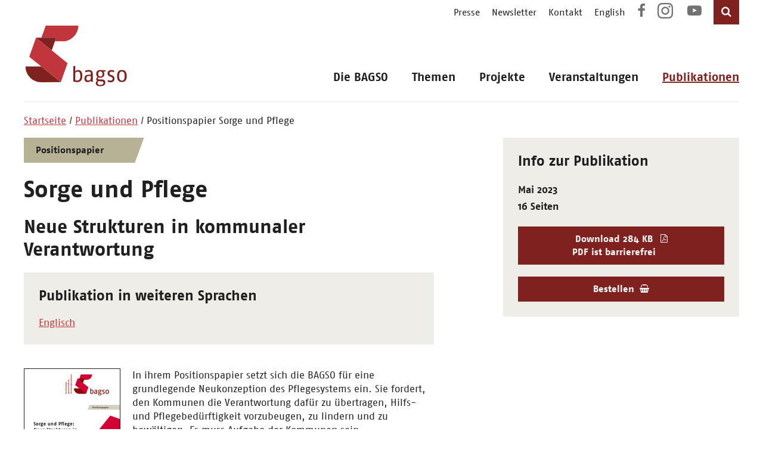

--- FILE ---
content_type: text/html; charset=utf-8
request_url: https://www.bagso.de/publikationen/positionspapier/positionspapier-sorge-und-pflege/
body_size: 6152
content:
<!DOCTYPE html>
<html lang="de-de">
<head>
    <meta charset="utf-8">

<!-- 
	TYPO3 development by SimpleThings GmbH

	This website is powered by TYPO3 - inspiring people to share!
	TYPO3 is a free open source Content Management Framework initially created by Kasper Skaarhoj and licensed under GNU/GPL.
	TYPO3 is copyright 1998-2026 of Kasper Skaarhoj. Extensions are copyright of their respective owners.
	Information and contribution at https://typo3.org/
-->


<title>Positionspapier Sorge und Pflege</title>
<meta http-equiv="x-ua-compatible" content="IE=edge">
<meta name="generator" content="TYPO3 CMS">
<meta name="viewport" content="width=device-width, initial-scale=1.0">
<meta name="twitter:card" content="summary">


<link rel="stylesheet" href="/typo3temp/assets/compressed/merged-fd98c050926ba49b4fbc00a77f4a4f12.css?1765441926" media="all">
<link rel="stylesheet" href="/typo3temp/assets/compressed/merged-34e4889285d4ccb07087b22af46c2195.css?1721142816" media="print">






<link rel="canonical" href="https://www.bagso.de/publikationen/positionspapier/positionspapier-sorge-und-pflege/">
</head>
<body>
    <!-- Matomo -->
    <script>
      var _paq = window._paq = window._paq || [];
      /* tracker methods like "setCustomDimension" should be called before "trackPageView" */
      _paq.push(["setDoNotTrack", true]);
      _paq.push(["disableCookies"]);
      _paq.push(['trackPageView']);
      _paq.push(['enableLinkTracking']);
      (function() {
        var u="//www.bagso.de/matomo/";
        _paq.push(['setTrackerUrl', u+'matomo.php']);
        _paq.push(['setSiteId', '3']);
        var d=document, g=d.createElement('script'), s=d.getElementsByTagName('script')[0];
        g.async=true; g.src=u+'matomo.js'; s.parentNode.insertBefore(g,s);
      })();
    </script>
    <!-- End Matomo Code -->
<ul id="skipnav" title="Seiten-Navigation"><li><a href="#main-menu">Direkt zur Hauptnavigation</a></li><li><a href="#service-nav">Direkt zur Servicenavigation</a></li><li><a href="#main">Direkt zum Inhalt</a></li><li><a href="#footer">Direkt zum Fußbereich</a></li></ul><header id="header"><div class="container"><div class="rooftop-menu"><nav class="service-nav" id="service-nav"
                     aria-label="Service Navigation mit: Newsletter, Presse, Kontakt, Sprachauswahl"><ul><li data-for="shoppingcart" class="shoppingcart icon-shopping-basket"><a title="Öffnet die Seite: Warenkorb" class="shoppingcart" href="/publikationen/bestellung/">Warenkorb</a></li><li><a title="Öffnet die Seite: Presse" lang="de" href="/presse/">Presse</a></li><li><a title="Öffnet die Seite: Newsletter" lang="de" href="/newsletter/">Newsletter</a></li><li><a title="Öffnet die Seite: Kontakt" lang="de" href="/kontakt/">Kontakt</a></li><li><a title="Öffnet die Seite: English" lang="en" href="/english/">English</a></li></ul></nav><nav class="social-media-nav" aria-label="Social-Media Navigation: Facebook, Instagram, YouTube"><ul><li><a href="https://www.facebook.com/bagso.de" title="Öffnet die Facebook-Seite der BAGSO in einem neuen Fenster" class="icon-facebook" target="_blank" rel="noopener noreferrer"><span>Facebook</span></a></li><li><a href="https://www.instagram.com/bagso_de/" title="Öffnet die Instagram-Seite der BAGSO in einem neuen Fenster" class="icon-instagram" target="_blank" rel="noopener noreferrer"><span>Instagram</span></a></li><li><a href="https://www.youtube.com/channel/UCzS8Jib1nZFsMueimhv7Otg" title="Öffnet die YouTube-Seite der BAGSO in einem neuen Fenster" class="icon-youtube-play" target="_blank" rel="noopener noreferrer"><span>YouTube</span></a></li></ul></nav><button data-for="search" class="search icon-search" aria-expanded="false"><span>Suche</span></button><form role="search" method="get" class="container-search" id="search-form" action="/spezial/suchergebnisse/" data-suggest="/spezial/suchergebnisse/suggest.json" data-suggest-header="Top Results" accept-charset="utf-8"><div class="container"><label for="search"><span class="searchlabel">Suchbegriff</span><input aria-autocomplete="list" type="text" id="search" placeholder="Suchbegriff eingeben"
                   class="search-box tx-solr-q js-solr-q tx-solr-suggest tx-solr-suggest-focus form-control"
                   name="tx_solr[q]" value=""/></label><button class="tx-solr-submit search icon-search" type="submit"><span>Suchen</span></button></div></form></div><div class="row"><div class="col-3"><a href="/"><img class="logo" src="/_assets/52195e961218efe01df3560f31ee036c/Images/bagso_logo.svg"
                                     alt="Logo der BAGSO, Klick auf das Logo öffnet die Startseite"/></a></div><div class="col-9" role="dialog" aria-modal="true"><button class="menu-button">MENÜ</button><nav id="main-menu" aria-label="Webseitenavigation"><ul class="mainmenu"><li class="nav-item  has-children"><a class="level-1" title="Öffnet die Seite: Die BAGSO" lang="de" href="/die-bagso/">Die BAGSO</a><button class="more level-1" title="Untermenü" id="mainmenubutton-1-1" aria-haspopup="true" aria-controls="mainsubmenu-1-1" aria-expanded="false">&nbsp;</button><ul class="submenu" id="mainsubmenu-1-1" aria-labelledby="mainmenubutton-1-1"><li class="nav-item "><a title="Öffnet die Seite: Über uns" lang="de" href="/die-bagso/ueber-uns/">Über uns</a></li><li class="nav-item "><a title="Öffnet die Seite: Leitsätze" lang="de" href="/die-bagso/leitsaetze-der-bagso/">Leitsätze</a></li><li class="nav-item "><a title="Öffnet die Seite: Mitglieder" lang="de" href="/die-bagso/mitglieder/">Mitglieder</a></li><li class="nav-item "><a title="Öffnet die Seite: Vorstand" lang="de" href="/die-bagso/vorstand/">Vorstand</a></li><li class="nav-item "><a title="Öffnet die Seite: Fachkommissionen" lang="de" href="/die-bagso/fachkommissionen/">Fachkommissionen</a></li><li class="nav-item "><a title="Öffnet die Seite: Geschäftsstelle" lang="de" href="/die-bagso/geschaeftsstelle/">Geschäftsstelle</a></li><li class="nav-item "><a title="Öffnet die Seite: Mitgliedschaften und Kooperationen" lang="de" href="/die-bagso/mitgliedschaften-und-kooperationen/">Mitgliedschaften und Kooperationen</a></li><li class="nav-item "><a title="Öffnet die Seite: Partner der BAGSO" lang="de" href="/die-bagso/partner-der-bagso/">Partner der BAGSO</a></li><li class="nav-item "><a title="Öffnet die Seite: Förderverein" lang="de" href="/die-bagso/foerderverein/">Förderverein</a></li><li class="nav-item "><a title="Öffnet die Seite: BAGSO Service Gesellschaft" lang="de" href="/die-bagso/bagso-service-gesellschaft/">BAGSO Service Gesellschaft</a></li><li class="nav-item "><a class="" href="/die-bagso/stellenausschreibungen/fachreferentin-m/w/d/" title="Öffnet die Seite: Stellenausschreibungen"  >Stellenausschreibungen</a></li></ul></li><li class="nav-item  has-children"><a class="level-1" title="Öffnet die Seite: Themen" lang="de" href="/themen/">Themen</a><button class="more level-1" title="Untermenü" id="mainmenubutton-1-2" aria-haspopup="true" aria-controls="mainsubmenu-1-2" aria-expanded="false">&nbsp;</button><div class="submenuContainer"><div class="container"><ul class="submenu level-1" id="mainsubmenu-1-2" aria-labelledby="mainmenubutton-1-2"><li class="nav-item "><a title="Öffnet die Seite: Altersdiskriminierung" lang="de" href="/themen/altersdiskriminierung/">Altersdiskriminierung</a></li><li class="nav-item "><a title="Öffnet die Seite: Bildung" lang="de" href="/themen/bildung/">Bildung</a></li><li class="nav-item "><a title="Öffnet die Seite: Corona-Pandemie" lang="de" href="/themen/corona-pandemie/">Corona-Pandemie</a></li><li class="nav-item "><a title="Öffnet die Seite: Demenz" lang="de" href="/themen/demenz/">Demenz</a></li><li class="nav-item "><a title="Öffnet die Seite: Digitalisierung" lang="de" href="/themen/digitalisierung/">Digitalisierung</a></li><li class="nav-item "><a title="Öffnet die Seite: Einsamkeit" lang="de" href="/themen/einsamkeit/">Einsamkeit</a></li><li class="nav-item "><a title="Öffnet die Seite: Engagement" lang="de" href="/themen/engagement/">Engagement</a></li><li class="nav-item "><a title="Öffnet die Seite: Generationendialog" lang="de" href="/themen/generationendialog/">Generationendialog</a></li><li class="nav-item  hasSub"><button class="more" title="Untermenü" id="mainmenubutton-2-9" aria-haspopup="true" aria-controls="mainsubmenu-2-9" aria-expanded="false">&nbsp;</button><a title="Öffnet die Seite: Gesundheit" lang="de" href="/themen/gesundheit/">Gesundheit</a><ul class="submenu level-2" id="mainsubmenu-2-9" aria-labelledby="mainmenubutton-2-9"><li class="nav-item "><a title="Öffnet die Seite: Prävention" lang="de" href="/themen/gesundheit/praevention/">Prävention</a></li><li class="nav-item "><a title="Öffnet die Seite: Medizinische Versorgung" lang="de" href="/themen/gesundheit/medizinische-versorgung/">Medizinische Versorgung</a></li></ul></li></ul><ul class="submenu level-1"><li class="nav-item  hasSub"><button class="more" title="Untermenü" id="mainmenubutton-2-10" aria-haspopup="true" aria-controls="mainsubmenu-2-10" aria-expanded="false">&nbsp;</button><a title="Öffnet die Seite: Internationales" lang="de" href="/themen/internationales/">Internationales</a><ul class="submenu level-2" id="mainsubmenu-2-10" aria-labelledby="mainmenubutton-2-10"><li class="nav-item "><a title="Öffnet die Seite: Rechte Älterer" lang="de" href="/themen/internationale-altenpolitik/rechte-aelterer/">Rechte Älterer</a></li><li class="nav-item "><a title="Öffnet die Seite: Austausch" lang="de" href="/themen/internationales/austausch/">Austausch</a></li></ul></li><li class="nav-item "><a title="Öffnet die Seite: Kommunen" lang="de" href="/themen/kommunen/">Kommunen</a></li><li class="nav-item "><a title="Öffnet die Seite: Letzte Lebensphase" lang="de" href="/themen/letzte-lebensphase/">Letzte Lebensphase</a></li><li class="nav-item  hasSub"><button class="more" title="Untermenü" id="mainmenubutton-2-13" aria-haspopup="true" aria-controls="mainsubmenu-2-13" aria-expanded="false">&nbsp;</button><a title="Öffnet die Seite: Pflege" lang="de" href="/themen/pflege/">Pflege</a><ul class="submenu level-2" id="mainsubmenu-2-13" aria-labelledby="mainmenubutton-2-13"><li class="nav-item "><a title="Öffnet die Seite: Pflegepolitik" lang="de" href="/themen/pflege/pflegepolitik/">Pflegepolitik</a></li><li class="nav-item "><a title="Öffnet die Seite: Qualität" lang="de" href="/themen/pflege/qualitaet/">Qualität</a></li><li class="nav-item "><a title="Öffnet die Seite: Angehörige" lang="de" href="/themen/pflege/angehoerige/">Angehörige</a></li></ul></li><li class="nav-item "><a title="Öffnet die Seite: Politische Partizipation" lang="de" href="/themen/politische-partizipation/">Politische Partizipation</a></li><li class="nav-item "><a title="Öffnet die Seite: Ukraine-Krieg" lang="de" href="/themen/ukraine-krieg/">Ukraine-Krieg</a></li><li class="nav-item "><a title="Öffnet die Seite: Soziale Sicherheit" lang="de" href="/themen/soziale-sicherheit-1/">Soziale Sicherheit</a></li><li class="nav-item "><a title="Öffnet die Seite: Vielfalt" lang="de" href="/themen/vielfalt/">Vielfalt</a></li><li class="nav-item "><a title="Öffnet die Seite: Wahlprüfsteine 2025" lang="de" href="/themen/wahlpruefsteine-2025/">Wahlprüfsteine 2025</a></li></ul><ul class="submenu level-1"></ul></div></div></li><li class="nav-item  has-children"><a class="level-1" title="Öffnet die Seite: Projekte" lang="de" href="/projekte/">Projekte</a><button class="more level-1" title="Untermenü" id="mainmenubutton-1-3" aria-haspopup="true" aria-controls="mainsubmenu-1-3" aria-expanded="false">&nbsp;</button><ul class="submenu" id="mainsubmenu-1-3" aria-labelledby="mainmenubutton-1-3"><li class="nav-item "><a title="Öffnet die Seite: Deutscher Seniorentag" lang="de" href="/projekte/deutscher-seniorentag/">Deutscher Seniorentag</a></li><li class="nav-item "><a title="Öffnet die Seite: Geschäftsstelle Internationale Altenpolitik" lang="de" href="/projekte/geschaeftsstelle-internationale-altenpolitik/">Geschäftsstelle Internationale Altenpolitik</a></li><li class="nav-item "><a title="Öffnet die Seite: Netzwerkstelle &quot;Lokale Allianzen für Menschen mit Demenz&quot;" lang="de" href="/projekte/netzwerkstelle-lokale-allianzen-fuer-menschen-mit-demenz/">Netzwerkstelle &quot;Lokale Allianzen für Menschen mit Demenz&quot;</a></li><li class="nav-item "><a title="Öffnet die Seite: Servicestelle „Bildung und Lernen im Alter“" lang="de" href="/projekte/servicestelle-bildung-und-lernen-im-alter/">Servicestelle „Bildung und Lernen im Alter“</a></li><li class="nav-item "><a title="Öffnet die Seite: Digital-Kompass" lang="de" href="/projekte/digital-kompass/">Digital-Kompass</a></li><li class="nav-item "><a title="Öffnet die Seite: DigitalPakt Alter" lang="de" href="/projekte/digitalpakt-alter/">DigitalPakt Alter</a></li><li class="nav-item "><a title="Öffnet die Seite: KI für ein gutes Altern" lang="de" href="/projekte/ki-fuer-ein-gutes-altern/">KI für ein gutes Altern</a></li></ul></li><li class="nav-item  "><a class="level-1" title="Öffnet die Seite: Veranstaltungen" lang="de" href="/veranstaltungen/">Veranstaltungen</a></li><li class="nav-item active "><a class="level-1" title="Öffnet die Seite: Publikationen" lang="de" href="/publikationen/">Publikationen</a></li></ul></nav></div></div></div></header><main id="main"><div class="container"><nav class="breadcrumb" aria-label="Sie sind hier"><ul><li><a title="Öffnet die Startseite" href="/">Startseite</a></li><li><a title="Öffnet die Seite: Publikationen" lang="de" href="/publikationen/">Publikationen</a></li><li>Positionspapier Sorge und Pflege</li></ul></nav><div class="row"><div class="col-7"><!--TYPO3SEARCH_begin--><div id="c6222" class="frame frame-default default frame-type-textmedia frame-layout-0" lang="de"><div class="ce-textpic ce-right ce-intext default"><div class="ce-bodytext"><p class="publication-category"><strong>Positionspapier</strong></p><h1>Sorge und Pflege</h1><h2>Neue Strukturen in kommunaler Verantwortung</h2></div></div></div><div id="c9006" lang="de"><div class="highlightbox default "><h3><a href="https://www.bagso.de/typo3/record/edit?token=5fb3147cf03af04f1cd78b81eb70054caa644ef2&amp;edit%5Btt_content%5D%5B8997%5D=edit&amp;returnUrl=/typo3/module/web/layout?token%3D20e4bef65245fdb07d111849aecb38d808e09084%26id%3D1249%23element-tt_content-8997" target="_blank" title="Bearbeiten">Publikation</a> in weiteren Sprachen</h3><p class="introduction"><a href="/publikationen/positionspapier/position-paper-assistance-and-long-term-care/" class="link" title="Öffnet die interne Seite im selben Fenster">Englisch</a></p></div></div><div id="c6220" class="frame frame-default default frame-type-textmedia frame-layout-0" lang="de"><div class="ce-textpic ce-left ce-intext default"><div class="ce-gallery ce-border" data-ce-columns="1" data-ce-images="1"><div class="ce-row"><div class="ce-column"><figure class="image"><img class="image-embed-item" alt="Positionspapier Sorge und Pflege: Neue Strukturen in kommunaler Verantwortung" title="Positionspapier Sorge und Pflege: Neue Strukturen in kommunaler Verantwortung" src="/fileadmin/_processed_/5/b/csm_Positionspapier_Sorge_und_Pflege_7d7cca5b05.png" width="160" height="226" loading="lazy" /></figure></div></div></div><div class="ce-bodytext"><p>In ihrem Positionspapier setzt sich die BAGSO für eine grundlegende Neukonzeption des Pflegesystems ein. Sie fordert, den Kommunen die Verantwortung dafür zu übertragen, Hilfs- und Pflegebedürftigkeit vorzubeugen, zu lindern und zu bewältigen. Es muss Aufgabe der Kommunen sein, bedarfsgerechte Angebote für Sorge und Pflege sicherzustellen und Akteure zu vernetzen. Die BAGSO fordert zudem die verpflichtende Einführung eines Case- und Care-Managements, das die Unterstützungsbedarfe älterer Menschen ermittelt und individuelle Hilfepläne entwickelt. Kommunen sollten auch verpflichtet werden, kleinräumig Pflegebedarfsplanungen zu erstellen. Gleichzeitig sind präventive Angebote der Altenhilfe nach §&nbsp;71&nbsp;SGB&nbsp;XII auszubauen. Diese umfassende Steuerungs- und Gestaltungsverantwortung der Kommunen muss gesetzlich verankert und aus Landesmitteln finanziert werden.</p></div></div></div><!--TYPO3SEARCH_end--></div><aside class="col-4"><div id="c6221" class="publication" lang="de"><h3 class="">
				
	
		Info zur Publikation
	

			</h3><p class="publication-info">
            
                    
                            Mai 2023</strong><br>16 Seiten
            
            
            
        </p><div class="publication-links"><ul class="link-list"><li><a class="btn order" href="/fileadmin/user_upload/bagso/06_Veroeffentlichungen/2023/Positionspapier_Sorge_und_Pflege.pdf" target="_blank" title="">
                        Download <span class="icon-file-pdf-o ce-uploads-filesize">284 KB</span><br><span class="download-accessible">PDF ist barrierefrei</span></a></li><li><a class="btn order" href="/publikationen/bestellung/?tx_bagsobase_orders%5Baction%5D=add&amp;tx_bagsobase_orders%5Bcontroller%5D=Order&amp;tx_bagsobase_orders%5Bdownload%5D=6569&amp;cHash=47aeca07bec343a26ff3159d895f289c"><span class="icon-shopping-basket">Bestellen</span></a></li></ul></div></div></aside></div><!--TYPO3SEARCH_begin--><!--TYPO3SEARCH_end--><nav class="social-media-nav"
     aria-label="Social-Media Navigation: Facebook, WhatsApp, E-Mail"><ul><li><a href="https://www.facebook.com/sharer.php?u=https://www.bagso.de/publikationen/positionspapier/positionspapier-sorge-und-pflege/" target="_blank" class="icon-facebook" rel="noreferrer" title="Öffnet ein neues Fenster, um die Seite auf Facebook zu teilen"><span>Facebook</span></a></li><li><a href="mailto:?subject=Seitenempfehlung%20von%20bagso.de&amp;body=Das%20könnte%20Sie%20auch%20interessieren:%20https://www.bagso.de/publikationen/positionspapier/positionspapier-sorge-und-pflege/" target="_blank" class="icon-envelope-o" title="Öffnet ein das Mail-Programm, um die Seite per E-Mail zu teilen"><span>E-Mail</span></a></li><li><a href="https://api.whatsapp.com/send?text=https://www.bagso.de/publikationen/positionspapier/positionspapier-sorge-und-pflege/" target="_blank" class="icon-whats-app" rel="noreferrer" title="Auf WhatsApp teilen"><span>WhatsApp</span></a></li></ul></nav></div></main><footer id="footer"><div class="container"><div class="row"><div class="col-3"><div class="foerderung text-center"><a title="Öffnet die Webseite des Bundesministeriums für Familie, Senioren, Frauen und Jugend in einem neuen Fenster" target="_blank" href="https://www.bmfsfj.de/bmfsfj"><img src="/_assets/52195e961218efe01df3560f31ee036c/Images/gefoerdert-vom-bmbfsfj.png"
                                 srcset="/_assets/52195e961218efe01df3560f31ee036c/Images/gefoerdert-vom-bmbfsfj.png 1x, /_assets/52195e961218efe01df3560f31ee036c/Images/gefoerdert-vom-bmbfsfj-2x.png 2x"
                                 alt="Gefördert vom Bundesministerium für Bildung, Familie, Senioren, Frauen und Jugend. Klick öffnet die Webseite des Ministeriums."/></a></div></div><div class="col-8"><div class="row"><div class="col-6"><div id="c1" class="frame frame-default default frame-type-textmedia frame-layout-0" lang="de"><div class="ce-textpic ce-left ce-intext default"><div class="ce-bodytext"><address><strong>BAGSO - Bundesarbeitsgemeinschaft der Seniorenorganisationen e.V.</strong><br>Noeggerathstraße 49<br>53111 Bonn<br><span class="sr-only">Telefon </span><span class="icon-phone">+49 (0)228 / 24 99 93-0&nbsp;</span><br><span class="sr-only">E-Mail&nbsp;</span><a class="icon-envelope-o" href="mailto:kontakt@bagso.de" title="Öffnet die interne Seite im selben Fenster">kontakt@bagso.de</a></address></div></div></div></div><div class="col-6"><nav class="footer-nav"><ul><li><a class="" href="/presse/" title="Öffnet die Seite: Presse"  >Presse</a></li><li><a title="Öffnet die Seite: Datenschutz" lang="de" href="/service/datenschutz/">Datenschutz</a></li><li><a title="Öffnet die Seite: Barrierefreiheit" lang="de" href="/service/barrierefreiheit/">Barrierefreiheit</a></li><li><a title="Öffnet die Seite: Impressum" lang="de" href="/service/impressum/">Impressum</a></li></ul></nav></div></div></div></div></div></footer>

<script src="/typo3temp/assets/compressed/merged-4b4ffdc2182b56ed2ec24b9f6bfba70c.js?1768401532"></script>


</body>
</html>

--- FILE ---
content_type: text/css
request_url: https://www.bagso.de/typo3temp/assets/compressed/merged-34e4889285d4ccb07087b22af46c2195.css?1721142816
body_size: 999
content:

#main-menu,
.rooftop-menu,
.menu-button,
.slider-big,
nav.breadcrumb,
nav.social-media-nav,
nav.footer-nav,
nav.page-menu,
.pagemenu-container span.deko,
a.more,
.slick-arrow
{
    display: none !important;
    height: 0;
}

a.download-button,
a.more.download-button {
    display: inline-block !important;
    background: none;
    border-radius: 0;
    padding: 0;
    min-height: auto;
    color: #C1353D;
    text-decoration: underline;
}

#header.sticky {
    position: relative;
    top: auto;
    left: auto;
    width: auto;
    height: auto;
    z-index: 1;
    box-shadow: none;
    transition: none;
    box-shadow: none;
}

#header.sticky .container {
    padding: 0 10px;
}

#header .logo {
    width: 150px;
    height: 85px;
    margin-top: 0;
    margin-bottom: 20px;
}

#header.sticky + main#main {
    padding-top: 0;
}

#main,
#footer {
    max-width: 1280px;
    background: #fff;
}

#footer {
    margin-top: 10px;
}

#footer .foerderung {
    display: block;
    justify-content: left;
}

#footer .foerderung img {
    width: 255px;
}

.row {
    flex-direction: row;
    justify-content: space-between;
    width: 100%;
    display: flex;
    flex-wrap: wrap;
}

.row .col-6, .row .col-lg-6 {
    width: 48%;
}
.row .col-7 {
    width: 90%;
}
.row .col-4 {
    width: 90%;
}
.row .col-7 .row .col-6:first-child, .row .col-7 .row .col-lg-6:first-child, .row .col-8 .row .col-6:first-child, .row .col-8 .row .col-lg-6:first-child {
    padding-right: 15px;
}
.row .col-7 .row .col-6:last-child, .row .col-7 .row .col-lg-6:last-child, .row .col-8 .row .col-6:last-child, .row .col-8 .row .col-lg-6:last-child {
    padding-left: 15px;
}

#main > .container > .breadcrumb + .row { display: block; }

#main .highlightbox.frame-type-form_formframework,
#main .responsive-video, #main .slick-slider
{ display: none; }

#main .frame-default.frame-type-textmedia {
    page-break-inside: avoid;
}

.pagemenu-container:before {
    display: none;
}
.pagemenu-container .container h1,
.pagemenu-container .container .h1,
.pagemenu-container .container h1,
.pagemenu-container .container .h2 {
    color: #202020;
}

.bagso-gallery .row {
    justify-content: flex-start;
    flex-direction: row;
}
.bagso-gallery .row figure {
    margin-right: 3.5% !important;
    width: 22%;
    max-height: 155px;
    margin-bottom: 40px;
    overflow: hidden;
}

.teaser-row.three .teaser {
    width: 31%;
    margin-right: 3.5%;
}
.teaser-row.three .teaser:nth-of-type(3n) {
    margin-right: 0;
}

.teaser-row.four .teaser {
    width: 22%;
    margin-right: 3%;
}
.tile .tile-content {
    padding-right: 0;
}

.slider-project {
    padding: 0;
}

.slider-project .slick-track {
    width: auto !important;
    transform: none !important;
}

.slider-project .slick-slide {
    float: none;
}
.slider-project .slick-slide.slick-cloned {
    display: none;
}

h1 {font-size: 28px; font-size: 1.4rem;}
h2 {font-size: 22px; font-size: 1.375rem;}
h3 {font-size: 20px; font-size: 1.25rem;}
h4 {font-size: 18px; font-size: 1.125rem;}
h5 {font-size: 18px; font-size: 1.125rem;}

aside h2 {font-size: 22px; font-size: 1.375rem;}
aside h3 {font-size: 20px; font-size: 1.25rem;}
aside h4 {font-size: 18px; font-size: 1.125rem;}
aside h5 {font-size: 18px; font-size: 1.125rem;}


--- FILE ---
content_type: image/svg+xml
request_url: https://www.bagso.de/_assets/52195e961218efe01df3560f31ee036c/Images/bagso_logo.svg
body_size: 2444
content:
<?xml version="1.0" encoding="utf-8"?>
<!-- Generator: Adobe Illustrator 23.1.0, SVG Export Plug-In . SVG Version: 6.00 Build 0)  -->
<svg version="1.1" id="Ebene_1" xmlns="http://www.w3.org/2000/svg" xmlns:xlink="http://www.w3.org/1999/xlink" x="0px" y="0px"
	 viewBox="0 0 265.7 161.8" style="enable-background:new 0 0 265.7 161.8;" xml:space="preserve">
<style type="text/css">
	.st0{fill:#C1353D;}
	.st1{fill:#7E211F;}
</style>
<polygon class="st0" points="40.2,43.1 41,43.7 39.9,43.7 "/>
<path class="st0" d="M138.8,3c0,22-17.5,39.9-39.3,40.7l-21.2,0l3.3-9.3H43.3L54.6,3H138.8z"/>
<polygon class="st1" points="29.3,34.4 29.4,34.4 27.5,39.7 "/>
<polygon class="st1" points="81.5,34.4 78.3,43.7 70.1,67.1 41,43.7 40.2,43.1 29.4,34.4 "/>
<polygon class="st1" points="41,43.7 39.9,43.7 40.2,43.1 "/>
<path class="st1" d="M93.6,149.2L93.6,149.2l-50.3,0.1v0c-0.1,0-0.2,0-0.3,0c-22.5,0-40.7-18.2-40.7-40.7H43L93.6,149.2L93.6,149.2z
	"/>
<path class="st1" d="M148,124.8c-0.8-2.1-1.8-3.6-2.9-4.6c-1.1-1-2.3-1.7-3.6-1.9c-1.2-0.3-2.3-0.4-3.1-0.4c-0.9,0-1.8,0.1-2.5,0.4
	c-0.8,0.3-1.5,0.5-2.1,0.9c-0.6,0.4-1.2,0.7-1.7,1.1c-0.5,0.4-0.8,0.8-1.1,1.1v-13.8h-5.1v39.7c1.3,0.5,2.9,0.9,4.6,1.3
	c1.8,0.3,3.6,0.5,5.5,0.5c1,0,2.3-0.2,3.8-0.4c1.5-0.3,2.9-1,4.3-2c1.4-1.1,2.6-2.6,3.6-4.7c1-2.1,1.5-5,1.5-8.6
	C149.3,129.7,148.8,126.9,148,124.8z M143.3,139.5c-0.5,1.5-1.2,2.7-2,3.5c-0.8,0.8-1.6,1.3-2.6,1.6c-0.9,0.3-1.8,0.4-2.6,0.4
	c-0.9,0-1.8,0-2.7-0.1c-0.9-0.1-1.7-0.2-2.5-0.4v-19.7c0.3-0.3,0.7-0.5,1.2-0.9c0.5-0.3,0.9-0.6,1.5-0.9c0.5-0.3,1.1-0.5,1.7-0.7
	s1.2-0.3,1.9-0.3c0.8,0,1.5,0.1,2.3,0.2c0.8,0.1,1.5,0.5,2.2,1.3c0.7,0.7,1.2,1.8,1.6,3.4c0.4,1.5,0.7,3.7,0.7,6.5
	C144.1,135.9,143.9,138,143.3,139.5z"/>
<path class="st1" d="M175.2,122.6c-0.5-1.3-1.3-2.3-2.2-3c-0.9-0.7-2-1.2-3.2-1.4s-2.5-0.4-3.9-0.4c-1.6,0-3.2,0.2-4.7,0.5
	c-1.6,0.3-3,0.7-4.3,1.1v4.3c0.3-0.1,0.7-0.2,1.4-0.4c0.6-0.2,1.4-0.3,2.2-0.5c0.8-0.2,1.6-0.3,2.5-0.5c0.8-0.1,1.6-0.2,2.3-0.2
	c0.9,0,1.7,0,2.4,0.1c0.7,0.1,1.3,0.3,1.8,0.6s0.9,0.8,1.1,1.4c0.3,0.6,0.4,1.4,0.4,2.5v3.3h-4.9c-1.3,0-2.6,0.1-4,0.3
	c-1.4,0.2-2.6,0.7-3.7,1.4s-2,1.7-2.8,3c-0.7,1.3-1.1,2.9-1.1,5s0.3,3.7,0.9,4.9s1.3,2.2,2.2,2.8c0.9,0.7,1.8,1.1,2.9,1.3
	c1,0.2,2,0.3,2.9,0.3c1,0,1.8-0.1,2.6-0.4c0.8-0.3,1.5-0.6,2.2-1c0.7-0.4,1.3-0.8,1.8-1.3c0.5-0.5,0.9-1,1.3-1.5l0.6,3.5h4.4v-20.9
	C176,125.6,175.7,123.9,175.2,122.6z M170.8,141.8c-0.9,0.9-1.9,1.6-3.1,2.3c-1.2,0.6-2.3,0.9-3.4,0.9c-0.7,0-1.3-0.1-1.8-0.2
	c-0.6-0.1-1.1-0.4-1.5-0.8c-0.4-0.4-0.8-1-1.1-1.7c-0.3-0.8-0.4-1.8-0.4-3c0-1.3,0.2-2.3,0.5-3c0.4-0.8,0.9-1.4,1.5-1.8
	c0.7-0.4,1.5-0.7,2.4-0.9c0.9-0.2,2-0.3,3.2-0.3l3.7-0.1V141.8z"/>
<path class="st1" d="M209.4,118.4h-8.1c-0.6,0-1.1,0-1.6-0.1c-0.4,0-0.8-0.1-1.3-0.2c-0.4-0.1-0.8-0.1-1.2-0.2
	c-0.4-0.1-0.9-0.1-1.5-0.1c-3.2,0-5.8,0.8-7.7,2.4c-1.9,1.6-2.9,4.2-2.9,7.7c0,2,0.3,3.6,1,4.8c0.6,1.2,1.5,2.3,2.6,3.1
	c-0.8,0.8-1.6,1.6-2.4,2.5c-0.7,0.9-1.1,1.9-1.1,3c0,0.9,0.2,1.7,0.5,2.4c0.3,0.7,0.9,1.3,1.8,1.8c-1,0.6-1.8,1.6-2.5,2.7
	c-0.6,1.2-1,2.3-1,3.5c0,1.4,0.3,2.6,0.8,3.6s1.3,1.8,2.3,2.5c1,0.7,2.1,1.1,3.5,1.4c1.3,0.3,2.8,0.5,4.4,0.5c2,0,3.9-0.2,5.5-0.5
	c1.7-0.3,3.1-0.8,4.3-1.6c1.2-0.7,2.1-1.7,2.8-3c0.7-1.3,1-2.8,1-4.7c0-1.4-0.2-2.6-0.6-3.5c-0.4-0.9-1-1.7-1.7-2.3
	c-0.8-0.6-1.7-1-2.8-1.3c-1.1-0.3-2.4-0.4-3.8-0.5l-7-0.3c-1.3-0.1-2.2-0.2-2.7-0.5c-0.5-0.2-0.7-0.8-0.7-1.6c0-0.5,0.2-0.9,0.5-1.4
	c0.3-0.5,0.8-1,1.3-1.5c1.4,0.5,2.9,0.8,4.5,0.8c3.2,0,5.8-0.9,7.7-2.6c1.9-1.7,2.8-4.3,2.8-7.6c0-1.2-0.2-2.3-0.6-3.1
	c-0.4-0.9-0.9-1.7-1.6-2.6h5.2V118.4z M190.3,146.6c0.2,0,0.4,0.1,0.6,0.1c0.2,0,0.5,0,0.7,0l7.7,0.5c1.7,0.1,2.8,0.3,3.5,0.8
	c0.7,0.5,1,1.4,1,2.8c0,1.8-0.7,3.2-2,4.2c-1.3,1-3.6,1.5-6.9,1.5c-2.2,0-3.8-0.5-4.8-1.6c-1-1-1.5-2.4-1.5-4c0-0.9,0.2-1.6,0.5-2.3
	C189.6,147.9,189.9,147.2,190.3,146.6z M200.1,132.8c-0.9,1.2-2.3,1.8-4.3,1.8c-1.9,0-3.3-0.6-4.2-1.8c-0.9-1.2-1.4-2.8-1.4-4.8
	c0-2.2,0.4-3.8,1.3-5c0.9-1.1,2.3-1.6,4.3-1.6c1.9,0,3.3,0.6,4.2,1.8c0.9,1.2,1.4,2.8,1.4,4.8C201.4,130,201,131.6,200.1,132.8z"/>
<path class="st1" d="M231.4,144.9c0.6-1.2,0.9-2.7,0.9-4.5c0-1.4-0.2-2.5-0.5-3.5c-0.4-1-0.8-1.8-1.4-2.5s-1.3-1.2-2-1.7
	c-0.8-0.4-1.5-0.8-2.3-1.1l-3.2-1.3c-0.4-0.2-0.8-0.3-1.2-0.5c-0.4-0.2-0.8-0.4-1.1-0.7c-0.3-0.3-0.6-0.7-0.8-1.2
	c-0.2-0.5-0.3-1.1-0.3-1.8c0-1.5,0.5-2.5,1.5-3.1c1-0.5,2.3-0.8,3.7-0.8c1.2,0,2.4,0.1,3.6,0.4c1.2,0.3,2.2,0.5,3,0.8v-4.3
	c-0.8-0.3-1.8-0.6-3-0.8c-1.1-0.2-2.4-0.4-3.9-0.4c-3,0-5.3,0.7-7.2,2.2c-1.8,1.4-2.7,3.5-2.7,6.3c0,1.3,0.2,2.4,0.6,3.4
	c0.4,0.9,0.9,1.7,1.6,2.3c0.6,0.6,1.3,1.1,1.9,1.5c0.7,0.4,1.3,0.7,1.8,0.9l3,1.2c0.6,0.2,1.2,0.5,1.6,0.7c0.5,0.2,0.9,0.5,1.3,0.9
	c0.4,0.3,0.6,0.8,0.9,1.3c0.2,0.5,0.3,1.2,0.3,2c0,0.9-0.2,1.7-0.5,2.3c-0.3,0.6-0.8,1-1.3,1.3c-0.5,0.3-1.2,0.5-1.9,0.7
	c-0.7,0.1-1.4,0.2-2.2,0.2c-0.5,0-1,0-1.6-0.1c-0.6-0.1-1.2-0.2-1.8-0.3c-0.6-0.1-1.2-0.3-1.8-0.4c-0.6-0.2-1.1-0.3-1.5-0.5v4.5
	c0.8,0.3,1.8,0.5,3,0.8s2.5,0.4,3.7,0.4c1.3,0,2.6-0.1,3.9-0.3c1.3-0.2,2.4-0.7,3.4-1.3S230.8,146,231.4,144.9L231.4,144.9z"/>
<path class="st1" d="M262.7,125.2c-0.8-2.1-1.8-3.6-3-4.8c-1.2-1.1-2.5-1.8-4-2.1c-1.5-0.3-2.8-0.5-4.2-0.5c-1.3,0-2.7,0.2-4.2,0.5
	c-1.5,0.4-2.8,1.1-4,2.2c-1.2,1.1-2.2,2.7-3,4.7c-0.8,2-1.2,4.8-1.2,8.1c0,3.5,0.4,6.2,1.2,8.3c0.8,2.1,1.8,3.6,3,4.7
	c1.2,1.1,2.5,1.8,4,2.1c1.4,0.3,2.8,0.5,4.2,0.5c1.4,0,2.8-0.2,4.2-0.5c1.4-0.3,2.8-1,4-2.1c1.2-1.1,2.2-2.7,3-4.7
	c0.8-2.1,1.2-4.9,1.2-8.4C263.8,130.1,263.5,127.3,262.7,125.2z M258,139.9c-0.5,1.5-1.1,2.7-1.9,3.5c-0.7,0.8-1.5,1.3-2.4,1.5
	c-0.8,0.2-1.6,0.3-2.2,0.3c-0.6,0-1.4-0.1-2.2-0.3c-0.8-0.2-1.6-0.7-2.4-1.5c-0.7-0.8-1.4-1.9-1.9-3.5c-0.5-1.6-0.8-3.7-0.8-6.4
	s0.2-4.9,0.7-6.4c0.5-1.6,1-2.7,1.8-3.5c0.7-0.8,1.5-1.3,2.3-1.5c0.8-0.2,1.6-0.3,2.4-0.3c0.8,0,1.6,0.1,2.4,0.3
	c0.8,0.2,1.6,0.7,2.3,1.4c0.7,0.8,1.3,1.9,1.8,3.5c0.5,1.6,0.7,3.8,0.7,6.5C258.7,136.2,258.5,138.3,258,139.9z"/>
<polygon class="st0" points="111,100 93.6,149.2 93.6,149.2 43,108.5 12,83.6 27.5,39.7 29.4,34.4 40.2,43.1 39.9,43.7 41,43.7 
	70.1,67.1 "/>
<polygon class="st0" points="41,43.7 39.9,43.7 40.2,43.1 "/>
</svg>
